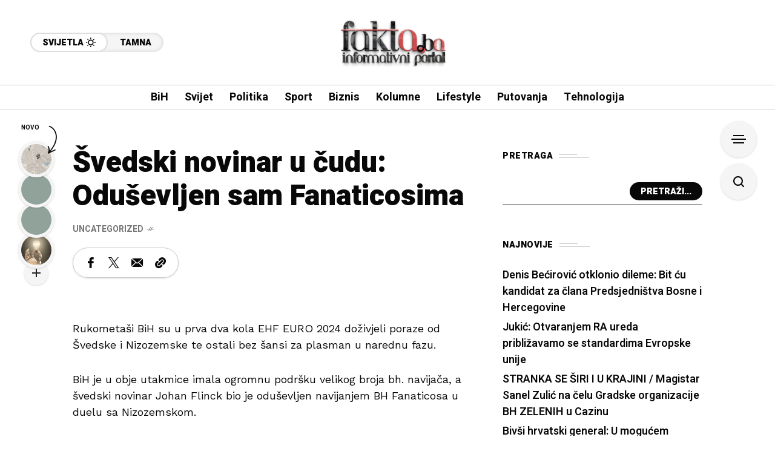

--- FILE ---
content_type: text/html; charset=UTF-8
request_url: http://fakta.ba/svedski-novinar-u-cudu-odusevljen-sam-fanaticosima/
body_size: 86555
content:
<!DOCTYPE html>
<html lang="bs-BA">
<head>
	<meta charset="UTF-8">
	<meta name="viewport" content="width=device-width, initial-scale=1">
	<meta name='robots' content='index, follow, max-image-preview:large, max-snippet:-1, max-video-preview:-1' />

	<!-- This site is optimized with the Yoast SEO plugin v24.9 - https://yoast.com/wordpress/plugins/seo/ -->
	<title>Švedski novinar u čudu: Oduševljen sam Fanaticosima - Fakta informativni portal</title>
	<link rel="canonical" href="https://fakta.ba/svedski-novinar-u-cudu-odusevljen-sam-fanaticosima/" />
	<meta property="og:locale" content="bs_BA" />
	<meta property="og:type" content="article" />
	<meta property="og:title" content="Švedski novinar u čudu: Oduševljen sam Fanaticosima - Fakta informativni portal" />
	<meta property="og:description" content="“Rezultat prvog poluvremena je 7:17, ali bosanski navijači ne prestaju navijati.”" />
	<meta property="og:url" content="https://fakta.ba/svedski-novinar-u-cudu-odusevljen-sam-fanaticosima/" />
	<meta property="og:site_name" content="Fakta informativni portal" />
	<meta property="article:publisher" content="https://www.facebook.com/BHFakta" />
	<meta property="article:published_time" content="2025-02-27T23:30:46+00:00" />
	<meta property="og:image" content="https://fakta.ba/wp-content/uploads/2025/02/Glossy-Wall-Logo-Mockup-By-Designer-Hamza-9.png" />
	<meta property="og:image:width" content="3000" />
	<meta property="og:image:height" content="2000" />
	<meta property="og:image:type" content="image/png" />
	<meta name="author" content="dino" />
	<meta name="twitter:card" content="summary_large_image" />
	<meta name="twitter:label1" content="Written by" />
	<meta name="twitter:data1" content="dino" />
	<meta name="twitter:label2" content="Est. reading time" />
	<meta name="twitter:data2" content="1 minuta" />
	<script type="application/ld+json" class="yoast-schema-graph">{"@context":"https://schema.org","@graph":[{"@type":"Article","@id":"https://fakta.ba/svedski-novinar-u-cudu-odusevljen-sam-fanaticosima/#article","isPartOf":{"@id":"https://fakta.ba/svedski-novinar-u-cudu-odusevljen-sam-fanaticosima/"},"author":{"name":"dino","@id":"https://fakta.ba/#/schema/person/0b441c017646016d365ce0802b80abca"},"headline":"Švedski novinar u čudu: Oduševljen sam Fanaticosima","datePublished":"2025-02-27T23:30:46+00:00","mainEntityOfPage":{"@id":"https://fakta.ba/svedski-novinar-u-cudu-odusevljen-sam-fanaticosima/"},"wordCount":136,"commentCount":0,"publisher":{"@id":"https://fakta.ba/#organization"},"articleSection":["Uncategorized"],"inLanguage":"bs-BA","potentialAction":[{"@type":"CommentAction","name":"Comment","target":["https://fakta.ba/svedski-novinar-u-cudu-odusevljen-sam-fanaticosima/#respond"]}]},{"@type":"WebPage","@id":"https://fakta.ba/svedski-novinar-u-cudu-odusevljen-sam-fanaticosima/","url":"https://fakta.ba/svedski-novinar-u-cudu-odusevljen-sam-fanaticosima/","name":"Švedski novinar u čudu: Oduševljen sam Fanaticosima - Fakta informativni portal","isPartOf":{"@id":"https://fakta.ba/#website"},"datePublished":"2025-02-27T23:30:46+00:00","breadcrumb":{"@id":"https://fakta.ba/svedski-novinar-u-cudu-odusevljen-sam-fanaticosima/#breadcrumb"},"inLanguage":"bs-BA","potentialAction":[{"@type":"ReadAction","target":["https://fakta.ba/svedski-novinar-u-cudu-odusevljen-sam-fanaticosima/"]}]},{"@type":"BreadcrumbList","@id":"https://fakta.ba/svedski-novinar-u-cudu-odusevljen-sam-fanaticosima/#breadcrumb","itemListElement":[{"@type":"ListItem","position":1,"name":"Home","item":"https://fakta.ba/"},{"@type":"ListItem","position":2,"name":"Švedski novinar u čudu: Oduševljen sam Fanaticosima"}]},{"@type":"WebSite","@id":"https://fakta.ba/#website","url":"https://fakta.ba/","name":"Fakta informativni portal","description":"Bosanskohercegovački informativni portal","publisher":{"@id":"https://fakta.ba/#organization"},"alternateName":"Fakta.ba","potentialAction":[{"@type":"SearchAction","target":{"@type":"EntryPoint","urlTemplate":"https://fakta.ba/?s={search_term_string}"},"query-input":{"@type":"PropertyValueSpecification","valueRequired":true,"valueName":"search_term_string"}}],"inLanguage":"bs-BA"},{"@type":"Organization","@id":"https://fakta.ba/#organization","name":"Fakta informativni portal","alternateName":"Fakta.ba","url":"https://fakta.ba/","logo":{"@type":"ImageObject","inLanguage":"bs-BA","@id":"https://fakta.ba/#/schema/logo/image/","url":"https://fakta.ba/wp-content/uploads/2025/02/cropped-cropped-cropped-Glossy-Wall-Logo-Mockup-By-Designer-Hamza-9-2.png","contentUrl":"https://fakta.ba/wp-content/uploads/2025/02/cropped-cropped-cropped-Glossy-Wall-Logo-Mockup-By-Designer-Hamza-9-2.png","width":1000,"height":297,"caption":"Fakta informativni portal"},"image":{"@id":"https://fakta.ba/#/schema/logo/image/"},"sameAs":["https://www.facebook.com/BHFakta"]},{"@type":"Person","@id":"https://fakta.ba/#/schema/person/0b441c017646016d365ce0802b80abca","name":"dino","image":{"@type":"ImageObject","inLanguage":"bs-BA","@id":"https://fakta.ba/#/schema/person/image/","url":"https://secure.gravatar.com/avatar/42aa332eeeb5474d022247022465a99dfc3d2b39b9f5e56457d52a3948f9451f?s=96&d=mm&r=g","contentUrl":"https://secure.gravatar.com/avatar/42aa332eeeb5474d022247022465a99dfc3d2b39b9f5e56457d52a3948f9451f?s=96&d=mm&r=g","caption":"dino"},"sameAs":["https://fakta.ba"],"url":"https://fakta.ba/author/dino/"}]}</script>
	<!-- / Yoast SEO plugin. -->


<link rel='dns-prefetch' href='//www.googletagmanager.com' />
<link rel='dns-prefetch' href='//fonts.googleapis.com' />
<link rel='preconnect' href='https://fonts.gstatic.com' crossorigin />
<link rel="alternate" type="application/rss+xml" title="Fakta informativni portal &raquo; novosti" href="https://fakta.ba/feed/" />
<link rel="alternate" type="application/rss+xml" title="Fakta informativni portal &raquo;  novosti o komentarima" href="https://fakta.ba/comments/feed/" />
<link rel="alternate" type="application/rss+xml" title="Fakta informativni portal &raquo; Švedski novinar u čudu: Oduševljen sam Fanaticosima novosti o komentarima" href="https://fakta.ba/svedski-novinar-u-cudu-odusevljen-sam-fanaticosima/feed/" />
<link rel="alternate" title="oEmbed (JSON)" type="application/json+oembed" href="https://fakta.ba/wp-json/oembed/1.0/embed?url=https%3A%2F%2Ffakta.ba%2Fsvedski-novinar-u-cudu-odusevljen-sam-fanaticosima%2F" />
<link rel="alternate" title="oEmbed (XML)" type="text/xml+oembed" href="https://fakta.ba/wp-json/oembed/1.0/embed?url=https%3A%2F%2Ffakta.ba%2Fsvedski-novinar-u-cudu-odusevljen-sam-fanaticosima%2F&#038;format=xml" />
<style id='wp-img-auto-sizes-contain-inline-css' type='text/css'>
img:is([sizes=auto i],[sizes^="auto," i]){contain-intrinsic-size:3000px 1500px}
/*# sourceURL=wp-img-auto-sizes-contain-inline-css */
</style>
<style id='wp-emoji-styles-inline-css' type='text/css'>

	img.wp-smiley, img.emoji {
		display: inline !important;
		border: none !important;
		box-shadow: none !important;
		height: 1em !important;
		width: 1em !important;
		margin: 0 0.07em !important;
		vertical-align: -0.1em !important;
		background: none !important;
		padding: 0 !important;
	}
/*# sourceURL=wp-emoji-styles-inline-css */
</style>
<link rel='stylesheet' id='wp-block-library-css' href='http://fakta.ba/wp-includes/css/dist/block-library/style.min.css?ver=6.9' type='text/css' media='all' />
<style id='wp-block-heading-inline-css' type='text/css'>
h1:where(.wp-block-heading).has-background,h2:where(.wp-block-heading).has-background,h3:where(.wp-block-heading).has-background,h4:where(.wp-block-heading).has-background,h5:where(.wp-block-heading).has-background,h6:where(.wp-block-heading).has-background{padding:1.25em 2.375em}h1.has-text-align-left[style*=writing-mode]:where([style*=vertical-lr]),h1.has-text-align-right[style*=writing-mode]:where([style*=vertical-rl]),h2.has-text-align-left[style*=writing-mode]:where([style*=vertical-lr]),h2.has-text-align-right[style*=writing-mode]:where([style*=vertical-rl]),h3.has-text-align-left[style*=writing-mode]:where([style*=vertical-lr]),h3.has-text-align-right[style*=writing-mode]:where([style*=vertical-rl]),h4.has-text-align-left[style*=writing-mode]:where([style*=vertical-lr]),h4.has-text-align-right[style*=writing-mode]:where([style*=vertical-rl]),h5.has-text-align-left[style*=writing-mode]:where([style*=vertical-lr]),h5.has-text-align-right[style*=writing-mode]:where([style*=vertical-rl]),h6.has-text-align-left[style*=writing-mode]:where([style*=vertical-lr]),h6.has-text-align-right[style*=writing-mode]:where([style*=vertical-rl]){rotate:180deg}
/*# sourceURL=http://fakta.ba/wp-includes/blocks/heading/style.min.css */
</style>
<style id='wp-block-latest-posts-inline-css' type='text/css'>
.wp-block-latest-posts{box-sizing:border-box}.wp-block-latest-posts.alignleft{margin-right:2em}.wp-block-latest-posts.alignright{margin-left:2em}.wp-block-latest-posts.wp-block-latest-posts__list{list-style:none}.wp-block-latest-posts.wp-block-latest-posts__list li{clear:both;overflow-wrap:break-word}.wp-block-latest-posts.is-grid{display:flex;flex-wrap:wrap}.wp-block-latest-posts.is-grid li{margin:0 1.25em 1.25em 0;width:100%}@media (min-width:600px){.wp-block-latest-posts.columns-2 li{width:calc(50% - .625em)}.wp-block-latest-posts.columns-2 li:nth-child(2n){margin-right:0}.wp-block-latest-posts.columns-3 li{width:calc(33.33333% - .83333em)}.wp-block-latest-posts.columns-3 li:nth-child(3n){margin-right:0}.wp-block-latest-posts.columns-4 li{width:calc(25% - .9375em)}.wp-block-latest-posts.columns-4 li:nth-child(4n){margin-right:0}.wp-block-latest-posts.columns-5 li{width:calc(20% - 1em)}.wp-block-latest-posts.columns-5 li:nth-child(5n){margin-right:0}.wp-block-latest-posts.columns-6 li{width:calc(16.66667% - 1.04167em)}.wp-block-latest-posts.columns-6 li:nth-child(6n){margin-right:0}}:root :where(.wp-block-latest-posts.is-grid){padding:0}:root :where(.wp-block-latest-posts.wp-block-latest-posts__list){padding-left:0}.wp-block-latest-posts__post-author,.wp-block-latest-posts__post-date{display:block;font-size:.8125em}.wp-block-latest-posts__post-excerpt,.wp-block-latest-posts__post-full-content{margin-bottom:1em;margin-top:.5em}.wp-block-latest-posts__featured-image a{display:inline-block}.wp-block-latest-posts__featured-image img{height:auto;max-width:100%;width:auto}.wp-block-latest-posts__featured-image.alignleft{float:left;margin-right:1em}.wp-block-latest-posts__featured-image.alignright{float:right;margin-left:1em}.wp-block-latest-posts__featured-image.aligncenter{margin-bottom:1em;text-align:center}
/*# sourceURL=http://fakta.ba/wp-includes/blocks/latest-posts/style.min.css */
</style>
<style id='wp-block-search-inline-css' type='text/css'>
.wp-block-search__button{margin-left:10px;word-break:normal}.wp-block-search__button.has-icon{line-height:0}.wp-block-search__button svg{height:1.25em;min-height:24px;min-width:24px;width:1.25em;fill:currentColor;vertical-align:text-bottom}:where(.wp-block-search__button){border:1px solid #ccc;padding:6px 10px}.wp-block-search__inside-wrapper{display:flex;flex:auto;flex-wrap:nowrap;max-width:100%}.wp-block-search__label{width:100%}.wp-block-search.wp-block-search__button-only .wp-block-search__button{box-sizing:border-box;display:flex;flex-shrink:0;justify-content:center;margin-left:0;max-width:100%}.wp-block-search.wp-block-search__button-only .wp-block-search__inside-wrapper{min-width:0!important;transition-property:width}.wp-block-search.wp-block-search__button-only .wp-block-search__input{flex-basis:100%;transition-duration:.3s}.wp-block-search.wp-block-search__button-only.wp-block-search__searchfield-hidden,.wp-block-search.wp-block-search__button-only.wp-block-search__searchfield-hidden .wp-block-search__inside-wrapper{overflow:hidden}.wp-block-search.wp-block-search__button-only.wp-block-search__searchfield-hidden .wp-block-search__input{border-left-width:0!important;border-right-width:0!important;flex-basis:0;flex-grow:0;margin:0;min-width:0!important;padding-left:0!important;padding-right:0!important;width:0!important}:where(.wp-block-search__input){appearance:none;border:1px solid #949494;flex-grow:1;font-family:inherit;font-size:inherit;font-style:inherit;font-weight:inherit;letter-spacing:inherit;line-height:inherit;margin-left:0;margin-right:0;min-width:3rem;padding:8px;text-decoration:unset!important;text-transform:inherit}:where(.wp-block-search__button-inside .wp-block-search__inside-wrapper){background-color:#fff;border:1px solid #949494;box-sizing:border-box;padding:4px}:where(.wp-block-search__button-inside .wp-block-search__inside-wrapper) .wp-block-search__input{border:none;border-radius:0;padding:0 4px}:where(.wp-block-search__button-inside .wp-block-search__inside-wrapper) .wp-block-search__input:focus{outline:none}:where(.wp-block-search__button-inside .wp-block-search__inside-wrapper) :where(.wp-block-search__button){padding:4px 8px}.wp-block-search.aligncenter .wp-block-search__inside-wrapper{margin:auto}.wp-block[data-align=right] .wp-block-search.wp-block-search__button-only .wp-block-search__inside-wrapper{float:right}
/*# sourceURL=http://fakta.ba/wp-includes/blocks/search/style.min.css */
</style>
<style id='wp-block-group-inline-css' type='text/css'>
.wp-block-group{box-sizing:border-box}:where(.wp-block-group.wp-block-group-is-layout-constrained){position:relative}
/*# sourceURL=http://fakta.ba/wp-includes/blocks/group/style.min.css */
</style>
<style id='wp-block-paragraph-inline-css' type='text/css'>
.is-small-text{font-size:.875em}.is-regular-text{font-size:1em}.is-large-text{font-size:2.25em}.is-larger-text{font-size:3em}.has-drop-cap:not(:focus):first-letter{float:left;font-size:8.4em;font-style:normal;font-weight:100;line-height:.68;margin:.05em .1em 0 0;text-transform:uppercase}body.rtl .has-drop-cap:not(:focus):first-letter{float:none;margin-left:.1em}p.has-drop-cap.has-background{overflow:hidden}:root :where(p.has-background){padding:1.25em 2.375em}:where(p.has-text-color:not(.has-link-color)) a{color:inherit}p.has-text-align-left[style*="writing-mode:vertical-lr"],p.has-text-align-right[style*="writing-mode:vertical-rl"]{rotate:180deg}
/*# sourceURL=http://fakta.ba/wp-includes/blocks/paragraph/style.min.css */
</style>
<style id='global-styles-inline-css' type='text/css'>
:root{--wp--preset--aspect-ratio--square: 1;--wp--preset--aspect-ratio--4-3: 4/3;--wp--preset--aspect-ratio--3-4: 3/4;--wp--preset--aspect-ratio--3-2: 3/2;--wp--preset--aspect-ratio--2-3: 2/3;--wp--preset--aspect-ratio--16-9: 16/9;--wp--preset--aspect-ratio--9-16: 9/16;--wp--preset--color--black: #000000;--wp--preset--color--cyan-bluish-gray: #abb8c3;--wp--preset--color--white: #ffffff;--wp--preset--color--pale-pink: #f78da7;--wp--preset--color--vivid-red: #cf2e2e;--wp--preset--color--luminous-vivid-orange: #ff6900;--wp--preset--color--luminous-vivid-amber: #fcb900;--wp--preset--color--light-green-cyan: #7bdcb5;--wp--preset--color--vivid-green-cyan: #00d084;--wp--preset--color--pale-cyan-blue: #8ed1fc;--wp--preset--color--vivid-cyan-blue: #0693e3;--wp--preset--color--vivid-purple: #9b51e0;--wp--preset--gradient--vivid-cyan-blue-to-vivid-purple: linear-gradient(135deg,rgb(6,147,227) 0%,rgb(155,81,224) 100%);--wp--preset--gradient--light-green-cyan-to-vivid-green-cyan: linear-gradient(135deg,rgb(122,220,180) 0%,rgb(0,208,130) 100%);--wp--preset--gradient--luminous-vivid-amber-to-luminous-vivid-orange: linear-gradient(135deg,rgb(252,185,0) 0%,rgb(255,105,0) 100%);--wp--preset--gradient--luminous-vivid-orange-to-vivid-red: linear-gradient(135deg,rgb(255,105,0) 0%,rgb(207,46,46) 100%);--wp--preset--gradient--very-light-gray-to-cyan-bluish-gray: linear-gradient(135deg,rgb(238,238,238) 0%,rgb(169,184,195) 100%);--wp--preset--gradient--cool-to-warm-spectrum: linear-gradient(135deg,rgb(74,234,220) 0%,rgb(151,120,209) 20%,rgb(207,42,186) 40%,rgb(238,44,130) 60%,rgb(251,105,98) 80%,rgb(254,248,76) 100%);--wp--preset--gradient--blush-light-purple: linear-gradient(135deg,rgb(255,206,236) 0%,rgb(152,150,240) 100%);--wp--preset--gradient--blush-bordeaux: linear-gradient(135deg,rgb(254,205,165) 0%,rgb(254,45,45) 50%,rgb(107,0,62) 100%);--wp--preset--gradient--luminous-dusk: linear-gradient(135deg,rgb(255,203,112) 0%,rgb(199,81,192) 50%,rgb(65,88,208) 100%);--wp--preset--gradient--pale-ocean: linear-gradient(135deg,rgb(255,245,203) 0%,rgb(182,227,212) 50%,rgb(51,167,181) 100%);--wp--preset--gradient--electric-grass: linear-gradient(135deg,rgb(202,248,128) 0%,rgb(113,206,126) 100%);--wp--preset--gradient--midnight: linear-gradient(135deg,rgb(2,3,129) 0%,rgb(40,116,252) 100%);--wp--preset--font-size--small: 13px;--wp--preset--font-size--medium: 20px;--wp--preset--font-size--large: 36px;--wp--preset--font-size--x-large: 42px;--wp--preset--spacing--20: 0.44rem;--wp--preset--spacing--30: 0.67rem;--wp--preset--spacing--40: 1rem;--wp--preset--spacing--50: 1.5rem;--wp--preset--spacing--60: 2.25rem;--wp--preset--spacing--70: 3.38rem;--wp--preset--spacing--80: 5.06rem;--wp--preset--shadow--natural: 6px 6px 9px rgba(0, 0, 0, 0.2);--wp--preset--shadow--deep: 12px 12px 50px rgba(0, 0, 0, 0.4);--wp--preset--shadow--sharp: 6px 6px 0px rgba(0, 0, 0, 0.2);--wp--preset--shadow--outlined: 6px 6px 0px -3px rgb(255, 255, 255), 6px 6px rgb(0, 0, 0);--wp--preset--shadow--crisp: 6px 6px 0px rgb(0, 0, 0);}:where(.is-layout-flex){gap: 0.5em;}:where(.is-layout-grid){gap: 0.5em;}body .is-layout-flex{display: flex;}.is-layout-flex{flex-wrap: wrap;align-items: center;}.is-layout-flex > :is(*, div){margin: 0;}body .is-layout-grid{display: grid;}.is-layout-grid > :is(*, div){margin: 0;}:where(.wp-block-columns.is-layout-flex){gap: 2em;}:where(.wp-block-columns.is-layout-grid){gap: 2em;}:where(.wp-block-post-template.is-layout-flex){gap: 1.25em;}:where(.wp-block-post-template.is-layout-grid){gap: 1.25em;}.has-black-color{color: var(--wp--preset--color--black) !important;}.has-cyan-bluish-gray-color{color: var(--wp--preset--color--cyan-bluish-gray) !important;}.has-white-color{color: var(--wp--preset--color--white) !important;}.has-pale-pink-color{color: var(--wp--preset--color--pale-pink) !important;}.has-vivid-red-color{color: var(--wp--preset--color--vivid-red) !important;}.has-luminous-vivid-orange-color{color: var(--wp--preset--color--luminous-vivid-orange) !important;}.has-luminous-vivid-amber-color{color: var(--wp--preset--color--luminous-vivid-amber) !important;}.has-light-green-cyan-color{color: var(--wp--preset--color--light-green-cyan) !important;}.has-vivid-green-cyan-color{color: var(--wp--preset--color--vivid-green-cyan) !important;}.has-pale-cyan-blue-color{color: var(--wp--preset--color--pale-cyan-blue) !important;}.has-vivid-cyan-blue-color{color: var(--wp--preset--color--vivid-cyan-blue) !important;}.has-vivid-purple-color{color: var(--wp--preset--color--vivid-purple) !important;}.has-black-background-color{background-color: var(--wp--preset--color--black) !important;}.has-cyan-bluish-gray-background-color{background-color: var(--wp--preset--color--cyan-bluish-gray) !important;}.has-white-background-color{background-color: var(--wp--preset--color--white) !important;}.has-pale-pink-background-color{background-color: var(--wp--preset--color--pale-pink) !important;}.has-vivid-red-background-color{background-color: var(--wp--preset--color--vivid-red) !important;}.has-luminous-vivid-orange-background-color{background-color: var(--wp--preset--color--luminous-vivid-orange) !important;}.has-luminous-vivid-amber-background-color{background-color: var(--wp--preset--color--luminous-vivid-amber) !important;}.has-light-green-cyan-background-color{background-color: var(--wp--preset--color--light-green-cyan) !important;}.has-vivid-green-cyan-background-color{background-color: var(--wp--preset--color--vivid-green-cyan) !important;}.has-pale-cyan-blue-background-color{background-color: var(--wp--preset--color--pale-cyan-blue) !important;}.has-vivid-cyan-blue-background-color{background-color: var(--wp--preset--color--vivid-cyan-blue) !important;}.has-vivid-purple-background-color{background-color: var(--wp--preset--color--vivid-purple) !important;}.has-black-border-color{border-color: var(--wp--preset--color--black) !important;}.has-cyan-bluish-gray-border-color{border-color: var(--wp--preset--color--cyan-bluish-gray) !important;}.has-white-border-color{border-color: var(--wp--preset--color--white) !important;}.has-pale-pink-border-color{border-color: var(--wp--preset--color--pale-pink) !important;}.has-vivid-red-border-color{border-color: var(--wp--preset--color--vivid-red) !important;}.has-luminous-vivid-orange-border-color{border-color: var(--wp--preset--color--luminous-vivid-orange) !important;}.has-luminous-vivid-amber-border-color{border-color: var(--wp--preset--color--luminous-vivid-amber) !important;}.has-light-green-cyan-border-color{border-color: var(--wp--preset--color--light-green-cyan) !important;}.has-vivid-green-cyan-border-color{border-color: var(--wp--preset--color--vivid-green-cyan) !important;}.has-pale-cyan-blue-border-color{border-color: var(--wp--preset--color--pale-cyan-blue) !important;}.has-vivid-cyan-blue-border-color{border-color: var(--wp--preset--color--vivid-cyan-blue) !important;}.has-vivid-purple-border-color{border-color: var(--wp--preset--color--vivid-purple) !important;}.has-vivid-cyan-blue-to-vivid-purple-gradient-background{background: var(--wp--preset--gradient--vivid-cyan-blue-to-vivid-purple) !important;}.has-light-green-cyan-to-vivid-green-cyan-gradient-background{background: var(--wp--preset--gradient--light-green-cyan-to-vivid-green-cyan) !important;}.has-luminous-vivid-amber-to-luminous-vivid-orange-gradient-background{background: var(--wp--preset--gradient--luminous-vivid-amber-to-luminous-vivid-orange) !important;}.has-luminous-vivid-orange-to-vivid-red-gradient-background{background: var(--wp--preset--gradient--luminous-vivid-orange-to-vivid-red) !important;}.has-very-light-gray-to-cyan-bluish-gray-gradient-background{background: var(--wp--preset--gradient--very-light-gray-to-cyan-bluish-gray) !important;}.has-cool-to-warm-spectrum-gradient-background{background: var(--wp--preset--gradient--cool-to-warm-spectrum) !important;}.has-blush-light-purple-gradient-background{background: var(--wp--preset--gradient--blush-light-purple) !important;}.has-blush-bordeaux-gradient-background{background: var(--wp--preset--gradient--blush-bordeaux) !important;}.has-luminous-dusk-gradient-background{background: var(--wp--preset--gradient--luminous-dusk) !important;}.has-pale-ocean-gradient-background{background: var(--wp--preset--gradient--pale-ocean) !important;}.has-electric-grass-gradient-background{background: var(--wp--preset--gradient--electric-grass) !important;}.has-midnight-gradient-background{background: var(--wp--preset--gradient--midnight) !important;}.has-small-font-size{font-size: var(--wp--preset--font-size--small) !important;}.has-medium-font-size{font-size: var(--wp--preset--font-size--medium) !important;}.has-large-font-size{font-size: var(--wp--preset--font-size--large) !important;}.has-x-large-font-size{font-size: var(--wp--preset--font-size--x-large) !important;}
/*# sourceURL=global-styles-inline-css */
</style>

<style id='classic-theme-styles-inline-css' type='text/css'>
/*! This file is auto-generated */
.wp-block-button__link{color:#fff;background-color:#32373c;border-radius:9999px;box-shadow:none;text-decoration:none;padding:calc(.667em + 2px) calc(1.333em + 2px);font-size:1.125em}.wp-block-file__button{background:#32373c;color:#fff;text-decoration:none}
/*# sourceURL=/wp-includes/css/classic-themes.min.css */
</style>
<link rel='stylesheet' id='contact-form-7-css' href='http://fakta.ba/wp-content/plugins/contact-form-7/includes/css/styles.css?ver=6.0.6' type='text/css' media='all' />
<link rel='stylesheet' id='mow_fn_googlefonts-css' href='http://fonts.googleapis.com/css?family=Lora%3A400%2C400italic%2C500%2C500italic%2C600%2C600italic%2C700%2C700italic%2C800%2C800italic%2C900%2C900italic%7CHeebo%3A400%2C400italic%2C500%2C500italic%2C600%2C600italic%2C700%2C700italic%2C800%2C800italic%2C900%2C900italic%7CHeebo%3A400%2C400italic%2C500%2C500italic%2C600%2C600italic%2C700%2C700italic%2C800%2C800italic%2C900%2C900italic%7CWork+Sans%3A400%2C400italic%2C500%2C500italic%2C600%2C600italic%2C700%2C700italic%2C800%2C800italic%2C900%2C900italic&#038;display=swap&#038;subset=latin%2Ccyrillic%2Cgreek%2Cvietnamese&#038;ver=6.9' type='text/css' media='all' />
<link rel='stylesheet' id='mow-fn-base-css' href='http://fakta.ba/wp-content/themes/mow/framework/css/base.min.css?ver=_v_2.1.5' type='text/css' media='all' />
<link rel='stylesheet' id='quill-css' href='http://fakta.ba/wp-content/themes/mow/framework/css/quill.min.css?ver=_v_2.1.5' type='text/css' media='all' />
<link rel='stylesheet' id='ytplayer-css' href='http://fakta.ba/wp-content/themes/mow/framework/css/mb-ytplayer.min.css?ver=_v_2.1.5' type='text/css' media='all' />
<link rel='stylesheet' id='lightgallery-css' href='http://fakta.ba/wp-content/themes/mow/framework/css/lightgallery.min.css?ver=_v_2.1.5' type='text/css' media='all' />
<link rel='stylesheet' id='swiper-css' href='http://fakta.ba/wp-content/plugins/elementor/assets/lib/swiper/v8/css/swiper.min.css?ver=8.4.5' type='text/css' media='all' />
<link rel='stylesheet' id='mow-fn-icons-css' href='http://fakta.ba/wp-content/themes/mow/framework/css/f_icons.min.css?ver=_v_2.1.5' type='text/css' media='all' />
<link rel='stylesheet' id='mow-fn-widgets-css' href='http://fakta.ba/wp-content/themes/mow/framework/css/widgets.min.css?ver=_v_2.1.5' type='text/css' media='all' />
<link rel='stylesheet' id='mow-fn-woocommerce-css' href='http://fakta.ba/wp-content/themes/mow/config/config-woo/woocommerce.min.css?ver=_v_2.1.5' type='text/css' media='all' />
<link rel='stylesheet' id='mow-fn-relink-css' href='http://fakta.ba/wp-content/themes/mow/framework/css/relink.min.css?ver=_v_2.1.5' type='text/css' media='all' />
<link rel='stylesheet' id='mow-fn-style-css' href='http://fakta.ba/wp-content/themes/mow/framework/css/style.min.css?ver=_v_2.1.5' type='text/css' media='all' />
<link rel='stylesheet' id='mow-fn-responsive-css' href='http://fakta.ba/wp-content/themes/mow/framework/css/responsive.min.css?ver=_v_2.1.5' type='text/css' media='all' />
<link rel='stylesheet' id='mow-fn-dark-css' href='http://fakta.ba/wp-content/themes/mow/framework/css/dark.min.css?ver=_v_2.1.5' type='text/css' media='all' />
<link rel='stylesheet' id='mow-fn-stylesheet-css' href='http://fakta.ba/wp-content/themes/mow/style.css?ver=_v_2.1.5' type='text/css' media='all' />
<link rel="preload" as="style" href="https://fonts.googleapis.com/css?family=Work%20Sans:400%7CHeebo:400%7CLora:400&#038;display=swap&#038;ver=1745410566" /><link rel="stylesheet" href="https://fonts.googleapis.com/css?family=Work%20Sans:400%7CHeebo:400%7CLora:400&#038;display=swap&#038;ver=1745410566" media="print" onload="this.media='all'"><noscript><link rel="stylesheet" href="https://fonts.googleapis.com/css?family=Work%20Sans:400%7CHeebo:400%7CLora:400&#038;display=swap&#038;ver=1745410566" /></noscript><link rel='stylesheet' id='mow_fn_inline-css' href='http://fakta.ba/wp-content/themes/mow/framework/css/inline.css?ver=_v_2.1.5' type='text/css' media='all' />
<style id='mow_fn_inline-inline-css' type='text/css'>

		@media(max-width: 600px){
			#wpadminbar{position: fixed;}
		}
	
		:root{
			--hff: Heebo;
			--bff: Work Sans;
			--quote-ff: Lora;
		}
	
		.cursor-inner.cursor-slider.cursor-hover span:after,
		.cursor-inner.cursor-slider.cursor-hover span:before{
			background-color: #000000;
		}
		.cursor-outer .fn-cursor,.cursor-inner.cursor-slider:not(.cursor-hover) .fn-cursor{
			border-color: rgba(0,0,0,0.7);
		}
		.cursor-inner .fn-cursor,.cursor-inner .fn-left:before,.cursor-inner .fn-left:after,.cursor-inner .fn-right:before,.cursor-inner .fn-right:after{
			background-color: rgba(0,0,0,0.7);
		}
		.cursor-inner.cursor-hover .fn-cursor{
			background-color: rgba(0,0,0,0.1);
		}
		[data-site-skin='dark'] .cursor-inner.cursor-slider.cursor-hover span:after,
		[data-site-skin='dark'] .cursor-inner.cursor-slider.cursor-hover span:before{
			background-color: #FFFFFF;
		}
		[data-site-skin='dark'] .cursor-outer .fn-cursor,
		[data-site-skin='dark'] .cursor-inner.cursor-slider:not(.cursor-hover) .fn-cursor{
			border-color: rgba(255,255,255,0.7);
		}
		[data-site-skin='dark'] .cursor-inner .fn-cursor,
		[data-site-skin='dark'] .cursor-inner .fn-left:before,
		[data-site-skin='dark'] .cursor-inner .fn-left:after,
		[data-site-skin='dark'] .cursor-inner .fn-right:before,
		[data-site-skin='dark'] .cursor-inner .fn-right:after{
			background-color: rgba(255,255,255,0.7);
		}
		[data-site-skin='dark'] .cursor-inner.cursor-hover .fn-cursor{
			background-color: rgba(255,255,255,0.1);
		}
	
		:root{
			--mow-bbc: #FFFFFF;
			--mow-mc1: #FF5757;
			--mow-hhc: #444444;
			--mow-hc: #080808;
			--mow-bc: #777777;
			--mow-ebc: #F5F5F5;
			--mow-aebc: #E5E5E5;
			--mow-border-color: #CCCCCC;
			--mow-contrast-text: #FFFFFF;
		}
		[data-site-skin='dark']:root{
			--mow-bbc: #121212;
			--mow-mc1: #FF5757;
			--mow-hhc: #999999;
			--mow-hc: #CCCCCC;
			--mow-bc: #777777;
			--mow-ebc: #1D1D1D;
			--mow-aebc: #222222;
			--mow-border-color: #333333;
		}
	
		.fn__logo img{
			max-width: 350px;
			max-height: 80px;
		}
		.mow_fn_mobnav .fn__logo img{
			max-width: 220px;
			max-height: 80px;
		}
	
		.mow_fn_header .mow_fn_main_nav > li > a{
			height: 147px;
			line-height: 147px;
		}
		.mow_fn_mlogo_header .mow_fn_main_nav > li > a{
			height: 40px;
			line-height: 40px;
		}
	
		.blog__item .desc p{
			overflow: hidden;
		   	text-overflow: ellipsis;
		   	display: -webkit-box;
		   	-webkit-line-clamp: 3;
		   	-webkit-box-orient: vertical;
		}
	
		.mow_fn_mlogo_header[data-layout='overlay_bg'] .header_nav_wrap{
			background-color: #080808;
		}
		.mow_fn_mlogo_header[data-layout='overlay_bg'] .mow_fn_main_nav > li > a{
			color: #FFFFFF;
		}
	
		.mow_fn_mobnav{
			background-color: #000000;
		}
		.mow_fn_mobnav .mob_top{
			border-bottom-color: #222222;
		}
		.mow_fn_mobnav .mobile_menu a{
			color: #EEEEEE;
		}
	
		.fn__rating_count .number{
			background-color: #FDD23C;
			color: #000000;
		}
	
		.fn__meta .sticky_label span{background-color: #FFEEAF;}
	
		h1{font-size: 45px;}
		h2{font-size: 36px;}
		h3{font-size: 30px;}
		h4{font-size: 24px;}
		h5{font-size: 20px;}
		h6{font-size: 16px;}
	
/*# sourceURL=mow_fn_inline-inline-css */
</style>
<script type="text/javascript" src="http://fakta.ba/wp-content/themes/mow/framework/js/head-script.min.js?ver=_v_2.1.5" id="head-script-js"></script>

<!-- Google tag (gtag.js) snippet added by Site Kit -->
<!-- Google Analytics snippet added by Site Kit -->
<script type="text/javascript" src="https://www.googletagmanager.com/gtag/js?id=GT-KFN4K4VH" id="google_gtagjs-js" async></script>
<script type="text/javascript" id="google_gtagjs-js-after">
/* <![CDATA[ */
window.dataLayer = window.dataLayer || [];function gtag(){dataLayer.push(arguments);}
gtag("set","linker",{"domains":["fakta.ba"]});
gtag("js", new Date());
gtag("set", "developer_id.dZTNiMT", true);
gtag("config", "GT-KFN4K4VH");
 window._googlesitekit = window._googlesitekit || {}; window._googlesitekit.throttledEvents = []; window._googlesitekit.gtagEvent = (name, data) => { var key = JSON.stringify( { name, data } ); if ( !! window._googlesitekit.throttledEvents[ key ] ) { return; } window._googlesitekit.throttledEvents[ key ] = true; setTimeout( () => { delete window._googlesitekit.throttledEvents[ key ]; }, 5 ); gtag( "event", name, { ...data, event_source: "site-kit" } ); }; 
//# sourceURL=google_gtagjs-js-after
/* ]]> */
</script>
<script type="text/javascript" src="http://fakta.ba/wp-includes/js/jquery/jquery.min.js?ver=3.7.1" id="jquery-core-js"></script>
<script type="text/javascript" src="http://fakta.ba/wp-includes/js/jquery/jquery-migrate.min.js?ver=3.4.1" id="jquery-migrate-js"></script>
<link rel="https://api.w.org/" href="https://fakta.ba/wp-json/" /><link rel="alternate" title="JSON" type="application/json" href="https://fakta.ba/wp-json/wp/v2/posts/7189" /><link rel="EditURI" type="application/rsd+xml" title="RSD" href="https://fakta.ba/xmlrpc.php?rsd" />
<meta name="generator" content="WordPress 6.9" />
<link rel='shortlink' href='https://fakta.ba/?p=7189' />
<meta name="generator" content="Redux 4.5.7" /><meta name="generator" content="Site Kit by Google 1.170.0" /><!-- Generated by Jetpack Social -->
<meta property="og:title" content="Švedski novinar u čudu: Oduševljen sam Fanaticosima">
<meta property="og:url" content="https://fakta.ba/svedski-novinar-u-cudu-odusevljen-sam-fanaticosima/">
<meta property="og:description" content="“Rezultat prvog poluvremena je 7:17, ali bosanski navijači ne prestaju navijati.”">
<!-- / Jetpack Social -->
<meta name="description" content="“Rezultat prvog poluvremena je 7:17, ali bosanski navijači ne prestaju navijati.”"><link rel="prev" href="https://fakta.ba/stanivukovicu-zbog-rebalansa-prijeti-kazna-od-300-do-1-500-km/" />
<link rel="next" href="https://fakta.ba/mehmedovic-stranka-naprijed-provodit-ce-proaktivnu-politiku-u-funkciji-prosperiteta-bih/" />
<meta name="generator" content="Elementor 3.28.4; features: e_font_icon_svg, additional_custom_breakpoints, e_local_google_fonts, e_element_cache; settings: css_print_method-external, google_font-enabled, font_display-swap">
			<style>
				.e-con.e-parent:nth-of-type(n+4):not(.e-lazyloaded):not(.e-no-lazyload),
				.e-con.e-parent:nth-of-type(n+4):not(.e-lazyloaded):not(.e-no-lazyload) * {
					background-image: none !important;
				}
				@media screen and (max-height: 1024px) {
					.e-con.e-parent:nth-of-type(n+3):not(.e-lazyloaded):not(.e-no-lazyload),
					.e-con.e-parent:nth-of-type(n+3):not(.e-lazyloaded):not(.e-no-lazyload) * {
						background-image: none !important;
					}
				}
				@media screen and (max-height: 640px) {
					.e-con.e-parent:nth-of-type(n+2):not(.e-lazyloaded):not(.e-no-lazyload),
					.e-con.e-parent:nth-of-type(n+2):not(.e-lazyloaded):not(.e-no-lazyload) * {
						background-image: none !important;
					}
				}
			</style>
			<link rel="preload" href="http://fonts.googleapis.com/css?family=Lora:400,400italic,500,500italic,600,600italic,700,700italic,800,800italic,900,900italic|Heebo:400,400italic,500,500italic,600,600italic,700,700italic,800,800italic,900,900italic|Heebo:400,400italic,500,500italic,600,600italic,700,700italic,800,800italic,900,900italic|Work+Sans:400,400italic,500,500italic,600,600italic,700,700italic,800,800italic,900,900italic&#038;display=swap&#038;subset=latin,cyrillic,greek,vietnamese" as="style" onload="this.onload=null;this.rel='stylesheet'"><noscript><link rel="stylesheet" href="http://fonts.googleapis.com/css?family=Lora:400,400italic,500,500italic,600,600italic,700,700italic,800,800italic,900,900italic|Heebo:400,400italic,500,500italic,600,600italic,700,700italic,800,800italic,900,900italic|Heebo:400,400italic,500,500italic,600,600italic,700,700italic,800,800italic,900,900italic|Work+Sans:400,400italic,500,500italic,600,600italic,700,700italic,800,800italic,900,900italic&#038;display=swap&#038;subset=latin,cyrillic,greek,vietnamese"></noscript><link rel="icon" href="https://fakta.ba/wp-content/uploads/2025/02/cropped-Glossy-Wall-Logo-Mockup-By-Designer-Hamza-11-32x32.png" sizes="32x32" />
<link rel="icon" href="https://fakta.ba/wp-content/uploads/2025/02/cropped-Glossy-Wall-Logo-Mockup-By-Designer-Hamza-11-192x192.png" sizes="192x192" />
<link rel="apple-touch-icon" href="https://fakta.ba/wp-content/uploads/2025/02/cropped-Glossy-Wall-Logo-Mockup-By-Designer-Hamza-11-180x180.png" />
<meta name="msapplication-TileImage" content="https://fakta.ba/wp-content/uploads/2025/02/cropped-Glossy-Wall-Logo-Mockup-By-Designer-Hamza-11-270x270.png" />
		<style type="text/css" id="wp-custom-css">
			.meta_item.post_views,
.meta_item.meta_date {
    display: none !important;
}
		</style>
		<style id="mow_fn_option-dynamic-css" title="dynamic-css" class="redux-options-output">body{font-family:"Work Sans";font-weight:400;font-style:normal;font-size:18px;}.mow_fn_main_nav > li > a{font-family:Heebo;font-style:normal;font-size:20px;}input{font-family:Heebo;font-weight:400;font-style:normal;font-size:16px;}blockquote{font-family:Lora;font-weight:400;font-style:normal;font-size:24px;}h1,h2,h3,h4,h5,h6{font-family:Heebo;font-weight:400;font-style:normal;}</style>	<script>
					if (!localStorage.mow_skin) { localStorage.mow_skin = "light";}
				document.documentElement.setAttribute("data-site-skin", localStorage.mow_skin);
	</script>
</head>
<body class="wp-singular post-template-default single single-post postid-7189 single-format-standard wp-custom-logo wp-theme-mow mobile_sticky sidebar_sticky_enable mow-core-ready elementor-default elementor-kit-6">
	
	
	
	<!-- HTML starts here -->
	<div class="mow-fn-wrapper">


		<!-- Desktop Navigation -->
		


<div class="mow_fn_site_overlay"></div>

<!-- Header -->
<header id="mow_fn_header" data-header-width="boxed">
	
		<div class="mow_fn_mlogo_header" data-layout="full_border">
		<div class="header_logo_wrap">
			<div class="header_logo">
				<div class="left_item">
					<div class="ht_left_item fn__skin">
							<a href="#" class="light"><span class="text">Svijetla</span><i class="fn__isvg fn__isvg-svg__sun "></i></a>
							<a href="#" class="dark"><span class="text">Tamna</span><i class="fn__isvg fn__isvg-svg__moon "></i></a>
						</div>				</div>
				<div class="middle_item">
					<div class="fn__logo">
						<a href="https://fakta.ba/"><img loading="lazy" decoding="async" width="auto" height="auto" class="dark_logo" src="https://fakta.ba/wp-content/uploads/2025/02/Glossy-Wall-Logo-Mockup-By-Designer-Hamza-9-1-e1742471900616.png" alt="logo"><img loading="lazy" decoding="async" width="auto" height="auto" class="light_logo" src="https://fakta.ba/wp-content/uploads/2025/02/Glossy-Wall-Logo-Mockup-By-Designer-Hamza-12-e1740519108608.png" alt="logo"></a>					</div>
				</div>
				<div class="right_item">
									</div>
			</div>
		</div>
		<div class="header_nav_wrap">
			<div class="header_nav">
				<div class="menu-fakta-container"><ul id="menu-fakta" class="mow_fn_main_nav"><li id="menu-item-9011" class="menu-item menu-item-type-post_type menu-item-object-page menu-item-9011"><a href="https://fakta.ba/bih/"><span>BiH<i class="fn__isvg fn__isvg-svg__arrow_4 "></i></span></a></li>
<li id="menu-item-9017" class="menu-item menu-item-type-post_type menu-item-object-page menu-item-9017"><a href="https://fakta.ba/svijet/"><span>Svijet<i class="fn__isvg fn__isvg-svg__arrow_4 "></i></span></a></li>
<li id="menu-item-9014" class="menu-item menu-item-type-post_type menu-item-object-page menu-item-9014"><a href="https://fakta.ba/politika/"><span>Politika<i class="fn__isvg fn__isvg-svg__arrow_4 "></i></span></a></li>
<li id="menu-item-9016" class="menu-item menu-item-type-post_type menu-item-object-page menu-item-9016"><a href="https://fakta.ba/sport/"><span>Sport<i class="fn__isvg fn__isvg-svg__arrow_4 "></i></span></a></li>
<li id="menu-item-9012" class="menu-item menu-item-type-post_type menu-item-object-page menu-item-9012"><a href="https://fakta.ba/biznis/"><span>Biznis<i class="fn__isvg fn__isvg-svg__arrow_4 "></i></span></a></li>
<li id="menu-item-9440" class="menu-item menu-item-type-custom menu-item-object-custom menu-item-9440"><a href="https://fakta.ba/category/kolumna/"><span>Kolumne<i class="fn__isvg fn__isvg-svg__arrow_4 "></i></span></a></li>
<li id="menu-item-9013" class="menu-item menu-item-type-post_type menu-item-object-page menu-item-9013"><a href="https://fakta.ba/lifestyle/"><span>Lifestyle<i class="fn__isvg fn__isvg-svg__arrow_4 "></i></span></a></li>
<li id="menu-item-9015" class="menu-item menu-item-type-post_type menu-item-object-page menu-item-9015"><a href="https://fakta.ba/putovanja/"><span>Putovanja<i class="fn__isvg fn__isvg-svg__arrow_4 "></i></span></a></li>
<li id="menu-item-9018" class="menu-item menu-item-type-post_type menu-item-object-page menu-item-9018"><a href="https://fakta.ba/tehnologija/"><span>Tehnologija<i class="fn__isvg fn__isvg-svg__arrow_4 "></i></span></a></li>
</ul></div>			</div>
		</div>
	</div>
	</header>
<!-- !Header -->




<div class="mow_fn_stickynav ajax_enable" data-type="always_on">
		<div class="progress_wrap">
		<div class="progress"></div>
	</div>
		<div class="stickynav_in">
		<div class="transform_hedaer">
			<div class="sticky_header">
				<div class="mow_fn_nav sticky_nav">
					<div class="menu-fakta-container"><ul id="menu-fakta" class="mow_fn_main_nav"><li id="menu-item-9011" class="menu-item menu-item-type-post_type menu-item-object-page menu-item-9011"><a href="https://fakta.ba/bih/"><span>BiH<i class="fn__isvg fn__isvg-svg__arrow_4 "></i></span></a></li>
<li id="menu-item-9017" class="menu-item menu-item-type-post_type menu-item-object-page menu-item-9017"><a href="https://fakta.ba/svijet/"><span>Svijet<i class="fn__isvg fn__isvg-svg__arrow_4 "></i></span></a></li>
<li id="menu-item-9014" class="menu-item menu-item-type-post_type menu-item-object-page menu-item-9014"><a href="https://fakta.ba/politika/"><span>Politika<i class="fn__isvg fn__isvg-svg__arrow_4 "></i></span></a></li>
<li id="menu-item-9016" class="menu-item menu-item-type-post_type menu-item-object-page menu-item-9016"><a href="https://fakta.ba/sport/"><span>Sport<i class="fn__isvg fn__isvg-svg__arrow_4 "></i></span></a></li>
<li id="menu-item-9012" class="menu-item menu-item-type-post_type menu-item-object-page menu-item-9012"><a href="https://fakta.ba/biznis/"><span>Biznis<i class="fn__isvg fn__isvg-svg__arrow_4 "></i></span></a></li>
<li id="menu-item-9440" class="menu-item menu-item-type-custom menu-item-object-custom menu-item-9440"><a href="https://fakta.ba/category/kolumna/"><span>Kolumne<i class="fn__isvg fn__isvg-svg__arrow_4 "></i></span></a></li>
<li id="menu-item-9013" class="menu-item menu-item-type-post_type menu-item-object-page menu-item-9013"><a href="https://fakta.ba/lifestyle/"><span>Lifestyle<i class="fn__isvg fn__isvg-svg__arrow_4 "></i></span></a></li>
<li id="menu-item-9015" class="menu-item menu-item-type-post_type menu-item-object-page menu-item-9015"><a href="https://fakta.ba/putovanja/"><span>Putovanja<i class="fn__isvg fn__isvg-svg__arrow_4 "></i></span></a></li>
<li id="menu-item-9018" class="menu-item menu-item-type-post_type menu-item-object-page menu-item-9018"><a href="https://fakta.ba/tehnologija/"><span>Tehnologija<i class="fn__isvg fn__isvg-svg__arrow_4 "></i></span></a></li>
</ul></div>				</div>
			</div>
						<div class="header_post_reading">
				<div class="reading_post">
					<h3>
						<span class="subtitle">Sada čitate:</span>
						<span class="title">Švedski novinar u čudu: Oduševljen sam Fanaticosima</span>
					</h3>
				</div>
			</div>
					</div>
  					<div class="fn__quick_nav">
				<div class="icon_holder fn__link">
					<span class="icon"></span>
					<span class="icon"></span>
					<div class="icon_count">1</div>
				</div>
				<div class="list">
					<ul>
						<li class="ready">
							<div class="item" data-id="7189" role="button">
								<span class="count"><span>01</span></span>
								<h4><span>Švedski novinar u čudu: Oduševljen sam Fanaticosima</span></h4>
							</div>
						</li>
					</ul>
				</div>
			</div>
			</div>
</div>
		<!-- !Desktop Navigation -->

		<!-- Mobile Navigation -->
		
<!-- Mobile Navigation -->
<div class="mow_fn_mobnav">
	<div class="mob_top">
		<div class="logo">
			<div class="fn__logo"><a href="https://fakta.ba/"><img loading="lazy" loading="lazy" src="https://fakta.ba/wp-content/uploads/2025/04/Glossy-Wall-Logo-Mockup-By-Designer-Hamza-12-e1740519108608.png" width="628" height="215" alt="logo"></a></div>		</div>
		<div class="right__trigger">
			<a class="bar_opener" href="#" aria-label="/"><i class="fn__isvg fn__isvg-baropener "></i></a>
						<a class="mobmenu_opener" href="#" aria-label="/"><span></span></a>
					</div>
	</div>
	
	<div class="mob_bot">
				<div class="mob_site_skin">
			<div class="fn__skin">
				<a href="#" class="light"><span class="text">Svijetla</span><i class="fn__isvg fn__isvg-svg__sun "></i></a>
				<a href="#" class="dark"><span class="text">Tamna</span><i class="fn__isvg fn__isvg-svg__moon "></i></a>
			</div>
		</div>
				<div class="menu-fakta-container"><ul id="menu-fakta-1" class="mobile_menu"><li class="menu-item menu-item-type-post_type menu-item-object-page menu-item-9011"><a href="https://fakta.ba/bih/">BiH<i class="fn__isvg fn__isvg-svg__arrow_4 "></i></a></li>
<li class="menu-item menu-item-type-post_type menu-item-object-page menu-item-9017"><a href="https://fakta.ba/svijet/">Svijet<i class="fn__isvg fn__isvg-svg__arrow_4 "></i></a></li>
<li class="menu-item menu-item-type-post_type menu-item-object-page menu-item-9014"><a href="https://fakta.ba/politika/">Politika<i class="fn__isvg fn__isvg-svg__arrow_4 "></i></a></li>
<li class="menu-item menu-item-type-post_type menu-item-object-page menu-item-9016"><a href="https://fakta.ba/sport/">Sport<i class="fn__isvg fn__isvg-svg__arrow_4 "></i></a></li>
<li class="menu-item menu-item-type-post_type menu-item-object-page menu-item-9012"><a href="https://fakta.ba/biznis/">Biznis<i class="fn__isvg fn__isvg-svg__arrow_4 "></i></a></li>
<li class="menu-item menu-item-type-custom menu-item-object-custom menu-item-9440"><a href="https://fakta.ba/category/kolumna/">Kolumne<i class="fn__isvg fn__isvg-svg__arrow_4 "></i></a></li>
<li class="menu-item menu-item-type-post_type menu-item-object-page menu-item-9013"><a href="https://fakta.ba/lifestyle/">Lifestyle<i class="fn__isvg fn__isvg-svg__arrow_4 "></i></a></li>
<li class="menu-item menu-item-type-post_type menu-item-object-page menu-item-9015"><a href="https://fakta.ba/putovanja/">Putovanja<i class="fn__isvg fn__isvg-svg__arrow_4 "></i></a></li>
<li class="menu-item menu-item-type-post_type menu-item-object-page menu-item-9018"><a href="https://fakta.ba/tehnologija/">Tehnologija<i class="fn__isvg fn__isvg-svg__arrow_4 "></i></a></li>
</ul></div>	</div>
</div>
<!-- !Mobile Navigation -->		<!-- !Mobile Navigation -->


		
		
		<div class="mow_fn_content">
<div class="mow_fn_singlepost">
				<div class="mow_fn_blog_single" data-post-id="7189" data-get-post-id="7188" data-post-title="Švedski novinar u čudu: Oduševljen sam Fanaticosima" data-post-url="https://fakta.ba/svedski-novinar-u-cudu-odusevljen-sam-fanaticosima/" data-layout="featured" data-style="wsr"><div class="mow_fn_single"><div class="mow_fn_ws" data-side="wsr"><div class="container"><div class="wspage_cols"><div class="wspage_col wspage_list"><div class="wspage_in"><div class="fn__single_top_info"><h1 class="fn__maintitle fn__single_post_title">Švedski novinar u čudu: Oduševljen sam Fanaticosima</h1><div class="fn__meta"><p><a class=" fn_last_category" href=" https://fakta.ba/category/uncategorized/">Uncategorized</a><span class="meta_sep"></span><span class="meta_item meta_date" title="27/02/2025">Prije mjesec dana<span class="meta_sep"></span></span><span class="meta_item post_views" title="85">85 Pregleda<span class="meta_sep"></span></span></p></div><div class="mow_fn_share"><div class="share_wrapper"><ul><li><a href="https://www.facebook.com/sharer/sharer.php?u=https%3A%2F%2Ffakta.ba%2Fsvedski-novinar-u-cudu-odusevljen-sam-fanaticosima%2F" target="_blank" title="Facebook" aria-label="Share on Facebook"><i class="fn__isvg fn__isvg-facebook "></i></a></li><li><a href="https://twitter.com/intent/tweet?url=https%3A%2F%2Ffakta.ba%2Fsvedski-novinar-u-cudu-odusevljen-sam-fanaticosima%2F" target="_blank" title="Twitter" aria-label="Share on Twitter"><i class="fn__isvg fn__isvg-twitter "></i></a></li><li><a href="mailto:?amp;body=https://fakta.ba/svedski-novinar-u-cudu-odusevljen-sam-fanaticosima/" target="_blank" title="Email" aria-label="Share on Email"><i class="fn__isvg fn__isvg-email "></i></a></li><li><a title="Copy Link" class="frenify__copy_link" href="https://fakta.ba/svedski-novinar-u-cudu-odusevljen-sam-fanaticosima/" aria-label="Copy a link to the clipboard"><i class="fn__isvg fn__isvg-svg__link "></i></a></li></ul></div></div></div><div class="fn__single_content">
<p>Rukometaši BiH su u prva dva kola EHF EURO 2024 doživjeli poraze od Švedske i Nizozemske te ostali bez šansi za plasman u narednu fazu.</p>



<p>BiH je u obje utakmice imala ogromnu podršku velikog broja bh. navijača, a švedski novinar Johan Flinck bio je oduševljen navijanjem BH Fanaticosa u duelu sa Nizozemskom.</p>



<p>Flinck je objavio i kraći video na društvenim mrežama uz komentar: “Rezultat prvog poluvremena je 7:17, ali bosanski navijači ne prestaju navijati.”</p>



<p>Inače, izabranici Irfana Smajlagića su u prvom kolu izgubili od Švedske sa 20:29.</p>



<p>BiH je u subotu u drugom meču poražena od Nizozemske rezultatom 20:36.</p>



<p>Naši najbolji rukometaši u ponedjeljak u Mannheimu od 18,00 sati igraju protiv Gruzije utakmicu trećeg kola EHF EURO 2024.</p>
</div><div class="clearfix"></div><div class="single_bottom_info"><div class="mow_fn_reactions"><div class="reactions_list"></div></div><div class="mow_fn_share"><div class="share_wrapper"><ul><li><a href="https://www.facebook.com/sharer/sharer.php?u=https%3A%2F%2Ffakta.ba%2Fsvedski-novinar-u-cudu-odusevljen-sam-fanaticosima%2F" target="_blank" title="Facebook" aria-label="Share on Facebook"><i class="fn__isvg fn__isvg-facebook "></i></a></li><li><a href="https://twitter.com/intent/tweet?url=https%3A%2F%2Ffakta.ba%2Fsvedski-novinar-u-cudu-odusevljen-sam-fanaticosima%2F" target="_blank" title="Twitter" aria-label="Share on Twitter"><i class="fn__isvg fn__isvg-twitter "></i></a></li><li><a href="mailto:?amp;body=https://fakta.ba/svedski-novinar-u-cudu-odusevljen-sam-fanaticosima/" target="_blank" title="Email" aria-label="Share on Email"><i class="fn__isvg fn__isvg-email "></i></a></li><li><a title="Copy Link" class="frenify__copy_link" href="https://fakta.ba/svedski-novinar-u-cudu-odusevljen-sam-fanaticosima/" aria-label="Copy a link to the clipboard"><i class="fn__isvg fn__isvg-svg__link "></i></a></li></ul></div></div></div><div class="mow_fn_comments"><div class="fn__comments" id="comments">

<!-- You can start editing here. -->


			<!-- If comments are open, but there are no comments. -->
	 

<div class="respond_comment">	<div id="respond" class="comment-respond">
		<h3 id="reply-title" class="comment-reply-title"><span class="comment-title">Ostavite komentar</span> <small><a rel="nofollow" id="cancel-comment-reply-link" href="/svedski-novinar-u-cudu-odusevljen-sam-fanaticosima/#respond" style="display:none;">Poništi odgovor</a></small></h3><form action="http://fakta.ba/wp-comments-post.php" method="post" id="commentform" class="comment-form"><div class="input-holder"><textarea placeholder="Komentar" id="comment" name="comment" aria-required="true" rows="1" tabindex="3"></textarea></div><div class="input-half input-holder input-author"><input class="com-text" id="author" name="author" placeholder="Ime i prezime" type="text"  value="" size="30" tabindex="1"></div>
<div class="input-half input-holder input-email"><input class="com-text" id="emailme" placeholder="Email" name="email" type="text"  value="" size="30" tabindex="2"></div>
<p class="comment-form-cookies-consent"><input id="wp-comment-cookies-consent" name="wp-comment-cookies-consent" type="checkbox" value="yes" /> <label for="wp-comment-cookies-consent">Sačuvaj moje ime, email i web stranicu u ovom browseru za buduće komentare.</label></p>
<div class="input-holder input-submit"><span class="mow_submit"><input name="submit" type="submit" id="submit" class="submit" value="Objavi komentar" /> <input type='hidden' name='comment_post_ID' value='7189' id='comment_post_ID' />
<input type='hidden' name='comment_parent' id='comment_parent' value='0' />
</span></div></form>	</div><!-- #respond -->
	</div></div></div><div class="mow_fn_related_posts"><h3 class="fn__decor_title">Povezani članci</h3><div class="fn__widget_posts_delta"><ul class="active"><li class="delta_item"><div class="delta__item"><div class="img_holder"><div class="item_img"><a href="https://fakta.ba/strucnjaci-u-visokom-zelena-i-digitalna-tranzicija-kljuc-odrzivog-razvoja-bih/" aria-label="Stručnjaci u Visokom: Zelena i digitalna tranzicija ključ održivog razvoja BiH"><img width="1024" height="768" src="https://fakta.ba/wp-content/uploads/2025/12/IMG-20251218-WA0109-1024x768.jpg" class="attachment-large size-large wp-post-image" alt="" loading="lazy" decoding="async" srcset="https://fakta.ba/wp-content/uploads/2025/12/IMG-20251218-WA0109-1024x768.jpg 1024w, https://fakta.ba/wp-content/uploads/2025/12/IMG-20251218-WA0109-300x225.jpg 300w, https://fakta.ba/wp-content/uploads/2025/12/IMG-20251218-WA0109-768x576.jpg 768w, https://fakta.ba/wp-content/uploads/2025/12/IMG-20251218-WA0109-1536x1152.jpg 1536w, https://fakta.ba/wp-content/uploads/2025/12/IMG-20251218-WA0109.jpg 2048w" sizes="auto, (max-width: 1024px) 100vw, 1024px" /></a></div></div><div class="title_holder"><div class="fn__meta"><p><a class=" fn_last_category" href=" https://fakta.ba/category/uncategorized/">Uncategorized</a><span class="meta_sep"></span><span class="meta_item meta_date" title="22/12/2025">Sedmica<span class="meta_sep"></span></span></p></div><h3 class="post_title"><a href="https://fakta.ba/strucnjaci-u-visokom-zelena-i-digitalna-tranzicija-kljuc-odrzivog-razvoja-bih/" aria-label="Stručnjaci u Visokom: Zelena i digitalna tranzicija ključ održivog razvoja BiH">Stručnjaci u Visokom: Zelena i digitalna tranzicija ključ održivog razvoja BiH</a></h3></div></div></li><li class="delta_item"><div class="delta__item"><div class="img_holder"><div class="item_img"><a href="https://fakta.ba/pomoc-iz-eu-kako-hrvatska-i-bih-zajedno-grade-zid-protiv-odliva-mozgova-u-nauci/" aria-label="Pomoć iz EU: Kako Hrvatska i BiH zajedno grade zid protiv odliva mozgova u nauci?"><img width="1024" height="736" src="https://fakta.ba/wp-content/uploads/2025/12/AttractAdria-PR1-1024x736.png" class="attachment-large size-large wp-post-image" alt="" loading="lazy" decoding="async" srcset="https://fakta.ba/wp-content/uploads/2025/12/AttractAdria-PR1-1024x736.png 1024w, https://fakta.ba/wp-content/uploads/2025/12/AttractAdria-PR1-300x216.png 300w, https://fakta.ba/wp-content/uploads/2025/12/AttractAdria-PR1-768x552.png 768w, https://fakta.ba/wp-content/uploads/2025/12/AttractAdria-PR1-1536x1104.png 1536w, https://fakta.ba/wp-content/uploads/2025/12/AttractAdria-PR1.png 1920w" sizes="auto, (max-width: 1024px) 100vw, 1024px" /></a></div></div><div class="title_holder"><div class="fn__meta"><p><a class=" fn_last_category" href=" https://fakta.ba/category/uncategorized/">Uncategorized</a><span class="meta_sep"></span><span class="meta_item meta_date" title="16/12/2025">Prije mjesec dana<span class="meta_sep"></span></span></p></div><h3 class="post_title"><a href="https://fakta.ba/pomoc-iz-eu-kako-hrvatska-i-bih-zajedno-grade-zid-protiv-odliva-mozgova-u-nauci/" aria-label="Pomoć iz EU: Kako Hrvatska i BiH zajedno grade zid protiv odliva mozgova u nauci?">Pomoć iz EU: Kako Hrvatska i BiH zajedno grade zid protiv odliva mozgova u nauci?</a></h3></div></div></li><li class="delta_item"><div class="delta__item"><div class="img_holder"><div class="item_img"><a href="https://fakta.ba/snaga-zenskog-glasa-panel-o-ulozi-zene-u-bih/" aria-label="Snaga ženskog glasa: Panel o ulozi žene u BiH"><img width="1024" height="514" src="https://fakta.ba/wp-content/uploads/2025/11/ARN03761-1024x514.jpg" class="attachment-large size-large wp-post-image" alt="" loading="lazy" decoding="async" srcset="https://fakta.ba/wp-content/uploads/2025/11/ARN03761-1024x514.jpg 1024w, https://fakta.ba/wp-content/uploads/2025/11/ARN03761-300x151.jpg 300w, https://fakta.ba/wp-content/uploads/2025/11/ARN03761-768x386.jpg 768w, https://fakta.ba/wp-content/uploads/2025/11/ARN03761-1536x771.jpg 1536w, https://fakta.ba/wp-content/uploads/2025/11/ARN03761-2048x1029.jpg 2048w" sizes="auto, (max-width: 1024px) 100vw, 1024px" /></a></div></div><div class="title_holder"><div class="fn__meta"><p><a class=" fn_last_category" href=" https://fakta.ba/category/kolumna/">Kolumna</a><span class="meta_sep"></span><span class="meta_item meta_date" title="18/11/2025">Prije mjesec dana<span class="meta_sep"></span></span></p></div><h3 class="post_title"><a href="https://fakta.ba/snaga-zenskog-glasa-panel-o-ulozi-zene-u-bih/" aria-label="Snaga ženskog glasa: Panel o ulozi žene u BiH">Snaga ženskog glasa: Panel o ulozi žene u BiH</a></h3></div></div></li></ul></div></div><div class="mow_fn_pnb" data-status="yes"><div class="pn_title_holder"><div class="pnt_left"><h3 class="fn__lined_title"><span>Prethodni članak</span></h3></div><div class="pnt_right"><h3 class="fn__lined_title reverse"><span>Naredni članak</span></h3></div></div><div class="pnb_wrapper"><div class="prev item mob_title"><h3 class="fn__lined_title"><span>Prethodni članak</span></h3></div><div class="prev item" title="Stanivukoviću zbog rebalansa prijeti kazna od 300 do 1.500 KM"><div class="img_holder" data-has-image=""><a href="https://fakta.ba/stanivukovicu-zbog-rebalansa-prijeti-kazna-od-300-do-1-500-km/" aria-label="Prethodni članak"></a>S</div><div class="title_holder"><div class="fn__meta"><p><a class=" fn_last_category" href=" https://fakta.ba/category/uncategorized/">Uncategorized</a><span class="meta_sep"></span><span class="meta_item meta_date" title="27/02/2025">Prije mjesec dana<span class="meta_sep"></span></span></p></div><h3 class="fn_title"><a href="https://fakta.ba/stanivukovicu-zbog-rebalansa-prijeti-kazna-od-300-do-1-500-km/" aria-label="Prethodni članak">Stanivukoviću zbog rebalansa prijeti kazna od 300 do 1.500 KM</a></h3></div></div><div class="next item mob_title"><h3 class="fn__lined_title reverse"><span>Naredni članak</span></h3></div><div class="next item" title="Mehmedović: Stranka &#039;Naprijed&#039; provodit će proaktivnu politiku u funkciji prosperiteta BiH"><div class="img_holder" data-has-image=""><a href="https://fakta.ba/mehmedovic-stranka-naprijed-provodit-ce-proaktivnu-politiku-u-funkciji-prosperiteta-bih/" aria-label="Naredni članak"></a>M</div><div class="title_holder"><div class="fn__meta"><p><a class=" fn_last_category" href=" https://fakta.ba/category/politika/">Politika</a><span class="meta_sep"></span><span class="meta_item meta_date" title="27/02/2025">Prije mjesec dana<span class="meta_sep"></span></span></p></div><h3 class="fn_title"><a href="https://fakta.ba/mehmedovic-stranka-naprijed-provodit-ce-proaktivnu-politiku-u-funkciji-prosperiteta-bih/" aria-label="Naredni članak">Mehmedović: Stranka &#039;Naprijed&#039; provodit će proaktivnu politiku u funkciji prosperiteta BiH</a></h3></div></div></div></div></div></div><div class="wspage_col wspage_bar"><div class="wspage_in"><div class="mow_fn_sidebar">
	<div id="block-2" class="widget_block widget_search clear widget_block widget_search"><div><form role="search" method="get" action="https://fakta.ba/" class="wp-block-search__button-outside wp-block-search__text-button wp-block-search"    ><label class="wp-block-search__label" for="wp-block-search__input-1" >Pretraga</label><div class="wp-block-search__inside-wrapper" ><input class="wp-block-search__input" id="wp-block-search__input-1" placeholder="" value="" type="search" name="s" required /><button aria-label="Pretraži..." class="wp-block-search__button wp-element-button" type="submit" >Pretraži...</button></div></form></div></div><div id="block-3" class="widget_block clear widget_block"><div>
<div class="wp-block-group"><div class="wp-block-group__inner-container is-layout-flow wp-block-group-is-layout-flow">
<h2 class="wp-block-heading">Najnovije</h2>


<ul class="wp-block-latest-posts__list wp-block-latest-posts"><li><a class="wp-block-latest-posts__post-title" href="https://fakta.ba/denis-becirovic-otklonio-dileme-bit-cu-kandidat-za-clana-predsjednistva-bosne-i-hercegovine/">Denis Bećirović otklonio dileme: Bit ću kandidat za člana Predsjedništva Bosne i Hercegovine</a></li>
<li><a class="wp-block-latest-posts__post-title" href="https://fakta.ba/jukic-otvaranjem-ra-ureda-priblizavamo-se-standardima-evropske-unije/">Jukić: Otvaranjem RA ureda približavamo se standardima Evropske unije</a></li>
<li><a class="wp-block-latest-posts__post-title" href="https://fakta.ba/stranka-se-siri-i-u-krajini-magistar-sanel-zulic-na-celu-gradske-organizacije-bh-zelenih-u-cazinu/">STRANKA SE ŠIRI I U KRAJINI / Magistar Sanel Zulić na čelu Gradske organizacije BH ZELENIH u Cazinu</a></li>
<li><a class="wp-block-latest-posts__post-title" href="https://fakta.ba/bivsi-hrvatski-general-u-mogucem-novom-ratu-bosnjaci-bi-prosli-tri-puta-gore-nego-zadnji-put/">Bivši hrvatski general: U mogućem novom ratu, Bošnjaci bi prošli tri puta gore nego zadnji put</a></li>
<li><a class="wp-block-latest-posts__post-title" href="https://fakta.ba/14458-2/">Dr. Mensur Halilović: Govor mržnje, provokacije i vandalski činovi nemaju i ne smiju imati mjesta u našem društvu i našem Doboju</a></li>
</ul></div></div>
</div></div><div id="mow_ad-1" class="widget_block clear widget_mow_ad"><div>           	<div class="mow_fn_widget_ad_wrapper" style="min-height:0vh;">
				<div class="mow_fn_widget_ad">
					<div class="ad_title"><h3>Reklama</h3></div>					<div class="ad_content">
												<a href="" target="_blank" rel="nofollow" aria-label="/"><img src="" loading="lazy" decoding="async" alt="" width="auto" height="auto"></a>
											</div>
				</div>
            </div>
            
		</div></div></div></div></div></div></div></div></div></div></div>			</div>



	</div>
	<!-- Close Page -->

			
	
	<!-- Footer -->
	<footer id="mow_fn_footer" class="mow_fn_footer on_social off_widgets">

		<div class="mow_fn_footer_social_list"><div class="container"><div class="social_in"><div class="social_list"><ul><li>
						<a href="https://www.facebook.com/BHFakta" target="_blank" aria-label="facebook">
							<span class="icon">
								<i class="fn__isvg fn__isvg-facebook reg_svg"></i>
								<i class="fn__isvg fn__isvg-facebook hov_svg"></i>
							</span>
							<span class="text">facebook</span>
						</a>
					</li><li>
						<a href="#" target="_blank" aria-label="X Network">
							<span class="icon">
								<i class="fn__isvg fn__isvg-twitter reg_svg"></i>
								<i class="fn__isvg fn__isvg-twitter hov_svg"></i>
							</span>
							<span class="text">X Network</span>
						</a>
					</li><li>
						<a href="#" target="_blank" aria-label="youtube">
							<span class="icon">
								<i class="fn__isvg fn__isvg-youtube reg_svg"></i>
								<i class="fn__isvg fn__isvg-youtube hov_svg"></i>
							</span>
							<span class="text">youtube</span>
						</a>
					</li><li>
						<a href="#" target="_blank" aria-label="instagram">
							<span class="icon">
								<i class="fn__isvg fn__isvg-instagram reg_svg"></i>
								<i class="fn__isvg fn__isvg-instagram hov_svg"></i>
							</span>
							<span class="text">instagram</span>
						</a>
					</li></ul></div></div></div></div>
				

		<!-- Footer Bottom -->
		<div class="footer_bottom">
			<div class="container">
				<div class="footer_bottom_in">

										<div class="fbi_item">
						<div class="menu-footer-menu-container"><ul id="menu-footer-menu" class="footer_menu"><li id="menu-item-9128" class="menu-item menu-item-type-post_type menu-item-object-page menu-item-9128"><a href="https://fakta.ba/kontakt/">Kontakt</a></li>
<li id="menu-item-9129" class="menu-item menu-item-type-post_type menu-item-object-page menu-item-9129"><a href="https://fakta.ba/pravila-privatnosti/">Privatnost</a></li>
<li id="menu-item-9130" class="menu-item menu-item-type-post_type menu-item-object-page menu-item-9130"><a href="https://fakta.ba/marketing/">Marketing</a></li>
<li id="menu-item-9131" class="menu-item menu-item-type-post_type menu-item-object-page menu-item-9131"><a href="https://fakta.ba/impressum/">Impressum</a></li>
</ul></div>					</div>
					
					<div class="fbi_item">
						<p class="copyright">
							Copyright © Smart PR [2023] by DIm. All rights reserved.						</p>
					</div>

				</div>
			</div>
		</div>
		<!-- /Footer Bottom -->

	</footer>
	<!-- !Footer -->

</div>




<!-- Magic Cursor -->
<!-- Magic Cursor -->

<!-- Right Fixed Social List -->
<div class="mow_fn_fixed_social_list has_title"><span class="title">Zaprati nas</span><ul><li>
						<a href="https://www.facebook.com/BHFakta" target="_blank" aria-label="facebook">
							<span class="icon">
								<i class="fn__isvg fn__isvg-facebook hov_svg"></i>
							</span>
							<span class="text">facebook</span>
						</a>
					</li><li>
						<a href="#" target="_blank" aria-label="twitter">
							<span class="icon">
								<i class="fn__isvg fn__isvg-twitter hov_svg"></i>
							</span>
							<span class="text">twitter</span>
						</a>
					</li><li>
						<a href="#" target="_blank" aria-label="youtube">
							<span class="icon">
								<i class="fn__isvg fn__isvg-youtube hov_svg"></i>
							</span>
							<span class="text">youtube</span>
						</a>
					</li><li>
						<a href="#" target="_blank" aria-label="instagram">
							<span class="icon">
								<i class="fn__isvg fn__isvg-instagram hov_svg"></i>
							</span>
							<span class="text">instagram</span>
						</a>
					</li></ul></div><!-- /Right Fixed Social List -->



<!-- Right Bar (Trigger/Search/Hot/Woo) -->
<div class="mow_fn_fixed_right_bar">
	<div class="help_bar">
						<a href="#" class="trigger"><span class="icon"></span><span class="t_text">Sidebar</span></a>
							<a href="#" class="search"><i class="fn__isvg fn__isvg-search "></i><span class="t_text">Search</span></a>
									</div>
</div>

			<div class="mow_fn_fixed_posts" data-max="7" data-total="7">
								<div class="label">
					<span class="text">Novo</span>
					<span class="icon"><i class="fn__isvg fn__isvg-svg__arrow_2 "></i></span>
				</div>
								<div class="posts">
					<ul><li><a href="https://fakta.ba/category/vijesti-iz-svijeta/" data-id="44"><div class="img_holder"><img loading="lazy" src="https://fakta.ba/wp-content/uploads/2025/02/top-view-old-french-newspaper-pieces-150x150.png" alt=""></div><div class="item_rank">01</div><span class="t_title"><span>Vijesti iz svijeta</span></span></a></li><li><a href="https://fakta.ba/category/uncategorized/" data-id="1"><div class="img_space"></div><div class="item_rank">02</div><span class="t_title"><span>Uncategorized</span></span></a></li><li><a href="https://fakta.ba/category/najave/" data-id="498"><div class="img_space"></div><div class="item_rank">03</div><span class="t_title"><span>Najave</span></span></a></li><li><a href="https://fakta.ba/category/tehnologija/" data-id="31"><div class="img_holder"><img loading="lazy" src="https://fakta.ba/wp-content/uploads/2025/04/16-150x150.png" alt=""></div><div class="item_rank">04</div><span class="t_title"><span>Tehnologija</span></span></a></li><li><a href="https://fakta.ba/category/lifestyle/" data-id="34"><div class="img_holder"><img loading="lazy" src="https://fakta.ba/wp-content/uploads/2025/04/17-150x150.png" alt=""></div><div class="item_rank">05</div><span class="t_title"><span>Lifestyle</span></span></a></li><li><a href="https://fakta.ba/category/servisne-informacije/" data-id="482"><div class="img_space"></div><div class="item_rank">06</div><span class="t_title"><span>SERVISNE INFORMACIJE</span></span></a></li><li><a href="https://fakta.ba/category/sport/" data-id="30"><div class="img_holder"><img loading="lazy" src="https://fakta.ba/wp-content/uploads/2025/04/11-150x150.png" alt=""></div><div class="item_rank">07</div><span class="t_title"><span>Sport</span></span></a></li></ul>
					<div class="more_less">
						<a href="#" data-more="Show More" data-less="Show Less">
							<span class="t_title"><span>Show More</span></span>
						</a>
					</div>
				</div>
			</div>

<div class="mow_fn_fixed_totop fn__link" data-dekstop="1" data-mobile="1">
	<span class="progress"><span></span></span>
	<span class="text">Vrati na vrh</span>
</div>


<!-- Searchbox -->
<div class="mow_fn_searchbox" style="display: none;">
	<div class="search_wrap">
		<div class="container">
			<div class="search_content">
				<div class="search_header">
					<div class="fn__logo">
						<a href="https://fakta.ba/"><img loading="lazy" decoding="async" width="auto" height="auto" class="dark_logo" src="https://fakta.ba/wp-content/uploads/2025/02/Glossy-Wall-Logo-Mockup-By-Designer-Hamza-9-1-e1742471900616.png" alt="logo"><img loading="lazy" decoding="async" width="auto" height="auto" class="light_logo" src="https://fakta.ba/wp-content/uploads/2025/02/Glossy-Wall-Logo-Mockup-By-Designer-Hamza-12-e1740519108608.png" alt="logo"></a>					</div>
					<a href="#" class="fn__popup_closer"><span></span></a>
				</div>
				<form class="main_form" action="https://fakta.ba/" method="get" >
					<div class="input">
						<input type="text" placeholder="Search Here..." name="s" autocomplete="off">
					</div>
					<div class="search">
						<input type="submit" class="pe-7s-search" value="Search">
					</div>
				</form>
								<div class="popular_cats">
					<div class="label">Pretraga:</div>					<div class="cats">
						<a href="https://fakta.ba/category/vijesti/">Vijesti</a><a href="https://fakta.ba/category/uncategorized/">Uncategorized</a><a href="https://fakta.ba/category/politika/">Politika</a><a href="https://fakta.ba/category/bih/">BiH</a>					</div>
				</div>
							</div>
		</div>
	</div>
</div>
<!-- !Searchbox -->

<div class="mow_fn_offcanvas_menu " style="display: none;">
	<a href="#" class="fn__popup_closer" aria-label="/"><span></span></a>
	<div class="offcv_wrapper">
		<div class="container">
			<div class="offcv_menu">
				<div class="offcv_menu_left">
					<div class="menu-offcanvas-menu-container"><ul id="menu-offcanvas-menu" class="mow_fn_offcanvas_nav"><li id="menu-item-9025" class="menu-item menu-item-type-post_type menu-item-object-page menu-item-home menu-item-has-children menu-item-9025"><a href="https://fakta.ba/">Početna<i class="fn__isvg fn__isvg-svg__arrow_4 "></i></a>
<ul class="sub-menu">
	<li id="menu-item-9026" class="menu-item menu-item-type-post_type menu-item-object-page menu-item-9026"><a href="https://fakta.ba/bih/">BiH<i class="fn__isvg fn__isvg-svg__arrow_4 "></i></a></li>
	<li id="menu-item-9027" class="menu-item menu-item-type-post_type menu-item-object-page menu-item-9027"><a href="https://fakta.ba/biznis/">Biznis<i class="fn__isvg fn__isvg-svg__arrow_4 "></i></a></li>
	<li id="menu-item-9032" class="menu-item menu-item-type-post_type menu-item-object-page menu-item-9032"><a href="https://fakta.ba/svijet/">Svijet<i class="fn__isvg fn__isvg-svg__arrow_4 "></i></a></li>
	<li id="menu-item-9031" class="menu-item menu-item-type-post_type menu-item-object-page menu-item-9031"><a href="https://fakta.ba/sport/">Sport<i class="fn__isvg fn__isvg-svg__arrow_4 "></i></a></li>
	<li id="menu-item-9028" class="menu-item menu-item-type-post_type menu-item-object-page menu-item-9028"><a href="https://fakta.ba/lifestyle/">Lifestyle<i class="fn__isvg fn__isvg-svg__arrow_4 "></i></a></li>
	<li id="menu-item-9029" class="menu-item menu-item-type-post_type menu-item-object-page menu-item-9029"><a href="https://fakta.ba/politika/">Politika<i class="fn__isvg fn__isvg-svg__arrow_4 "></i></a></li>
	<li id="menu-item-9030" class="menu-item menu-item-type-post_type menu-item-object-page menu-item-9030"><a href="https://fakta.ba/putovanja/">Putovanja<i class="fn__isvg fn__isvg-svg__arrow_4 "></i></a></li>
	<li id="menu-item-9033" class="menu-item menu-item-type-post_type menu-item-object-page menu-item-9033"><a href="https://fakta.ba/tehnologija/">Tehnologija<i class="fn__isvg fn__isvg-svg__arrow_4 "></i></a></li>
</ul>
</li>
<li id="menu-item-9041" class="menu-item menu-item-type-post_type menu-item-object-page menu-item-9041"><a href="https://fakta.ba/impressum/">Impressum<i class="fn__isvg fn__isvg-svg__arrow_4 "></i></a></li>
<li id="menu-item-9051" class="menu-item menu-item-type-post_type menu-item-object-page menu-item-9051"><a href="https://fakta.ba/marketing/">Marketing<i class="fn__isvg fn__isvg-svg__arrow_4 "></i></a></li>
<li id="menu-item-9054" class="menu-item menu-item-type-post_type menu-item-object-page menu-item-9054"><a href="https://fakta.ba/pravila-privatnosti/">Privatnost<i class="fn__isvg fn__isvg-svg__arrow_4 "></i></a></li>
<li id="menu-item-9063" class="menu-item menu-item-type-post_type menu-item-object-page menu-item-9063"><a href="https://fakta.ba/kontakt/">Kontakt<i class="fn__isvg fn__isvg-svg__arrow_4 "></i></a></li>
</ul></div>				</div>
							</div>
		</div>
	</div>
</div>

<!-- Register Form -->
	<div class="mow_fn_register_popup">
		<div class="container">
			<div class="register_popup">
				<div class="register_box">

					<div class="loading">
						<div class="fn__preloader">
							<span class="icon"></span>
							<div class="text">Loading</div>
						</div>
					</div>
					<div class="ready_in">
						<p class="inn">Signing-in <span class="count">3</span> seconds...</p>
												<p class="upp">Signing-up <span class="count">3</span> seconds...</p>
											</div>

					<div class="register_header">
						<div class="fn__logo">
							<a href="https://fakta.ba/" aria-label="Back to homepage"><img loading="lazy" class="dark_logo" src="https://fakta.ba/wp-content/uploads/2025/02/Glossy-Wall-Logo-Mockup-By-Designer-Hamza-9-1-e1742471900616.png" alt="logo"><img loading="lazy" class="light_logo" src="https://fakta.ba/wp-content/uploads/2025/02/Glossy-Wall-Logo-Mockup-By-Designer-Hamza-12-e1740519108608.png" alt="logo"></a>						</div>
						<a href="#" class="fn__popup_closer" aria-label="Close Register Lightbox"><span></span></a>
					</div>
					

					<!-- Sign-In Form -->
					<div class="mow_fn_sign_in_form">
						
						<div class="error_field"></div>
						
						<div class="form">
							<form id="mow_fn_login_form" method="post">
								<div class="item item_email">
									<input placeholder="Username or Email"  type="email" id="mow_fn_login_username" name="mow_fn_login_username" required>
								</div>
								<div class="item item_password">
									<input placeholder="Password" type="password" id="mow_fn_login_password" name="mow_fn_login_password" required>
								</div>
								<div class="item item_remember">
									<div class="label">
										<label>
											<span class="fn__checkbox">
												<input type="checkbox" id="mow_fn_login_rememberme" name="mow_fn_login_rememberme" value="1">
												<span class="checkmark"></span>
											</span>
											<span class="text">Remember Me</span>
										</label>
									</div>
								</div>
								<div class="item item_submit">
									<input type="submit" name="submit" value="Sign In">
								</div>
																<div class="item item_sign_up">
									<p>Not a member? <a class="mow_fn_sign_up_btn" href="#" aria-label="Sign Up">Sign Up.</a></p>
								</div>
															</form>
						</div>
					</div>
					
					<!-- Sign-Up Form -->
										<div class="mow_fn_sign_up_form">
						<div class="error_field"></div>
						<div class="form">
							<form id="mow_fn_register_form" method="post">
								<div class="item item_username">
									<input placeholder="Username" type="text" id="mow_fn_register_username" name="mow_fn_register_username" required>
								</div>
								<div class="item item_email">
									<input placeholder="Email" type="email" id="mow_fn_register_email" name="mow_fn_register_email" required>
								</div>
								<div class="item item_password">
									<input placeholder="Password" type="password" id="mow_fn_register_password" name="mow_fn_register_password" required>
								</div>
								<div class="item item_confirm_password">
									<input placeholder="Confirm Password" type="password" id="mow_fn_register_confirm_password" name="mow_fn_register_confirm_password" required>
								</div>
								<div class="item item_submit">
									<input type="submit" name="submit" value="Sign Up">
								</div>
								<div class="item item_sign_in">
									<p>Have an account? <a class="mow_fn_sign_in_btn" href="#" aria-label="Sign In">Sign In.</a></p>
								</div>
							</form>
						</div>
					</div>
					

				</div>
			</div>
		</div>
	</div>
	<!-- /Register Form -->

<!-- WooCommerce Bar -->
<!-- !WooCommerce Bar -->



<div class="frenify__copy_dialog"></div><script type="speculationrules">
{"prefetch":[{"source":"document","where":{"and":[{"href_matches":"/*"},{"not":{"href_matches":["/wp-*.php","/wp-admin/*","/wp-content/uploads/*","/wp-content/*","/wp-content/plugins/*","/wp-content/themes/mow/*","/*\\?(.+)"]}},{"not":{"selector_matches":"a[rel~=\"nofollow\"]"}},{"not":{"selector_matches":".no-prefetch, .no-prefetch a"}}]},"eagerness":"conservative"}]}
</script>
			<script>
				const lazyloadRunObserver = () => {
					const lazyloadBackgrounds = document.querySelectorAll( `.e-con.e-parent:not(.e-lazyloaded)` );
					const lazyloadBackgroundObserver = new IntersectionObserver( ( entries ) => {
						entries.forEach( ( entry ) => {
							if ( entry.isIntersecting ) {
								let lazyloadBackground = entry.target;
								if( lazyloadBackground ) {
									lazyloadBackground.classList.add( 'e-lazyloaded' );
								}
								lazyloadBackgroundObserver.unobserve( entry.target );
							}
						});
					}, { rootMargin: '200px 0px 200px 0px' } );
					lazyloadBackgrounds.forEach( ( lazyloadBackground ) => {
						lazyloadBackgroundObserver.observe( lazyloadBackground );
					} );
				};
				const events = [
					'DOMContentLoaded',
					'elementor/lazyload/observe',
				];
				events.forEach( ( event ) => {
					document.addEventListener( event, lazyloadRunObserver );
				} );
			</script>
			<script type="text/javascript" src="http://fakta.ba/wp-includes/js/dist/hooks.min.js?ver=dd5603f07f9220ed27f1" id="wp-hooks-js"></script>
<script type="text/javascript" src="http://fakta.ba/wp-includes/js/dist/i18n.min.js?ver=c26c3dc7bed366793375" id="wp-i18n-js"></script>
<script type="text/javascript" id="wp-i18n-js-after">
/* <![CDATA[ */
wp.i18n.setLocaleData( { 'text direction\u0004ltr': [ 'ltr' ] } );
//# sourceURL=wp-i18n-js-after
/* ]]> */
</script>
<script type="text/javascript" src="http://fakta.ba/wp-content/plugins/contact-form-7/includes/swv/js/index.js?ver=6.0.6" id="swv-js"></script>
<script type="text/javascript" id="contact-form-7-js-translations">
/* <![CDATA[ */
( function( domain, translations ) {
	var localeData = translations.locale_data[ domain ] || translations.locale_data.messages;
	localeData[""].domain = domain;
	wp.i18n.setLocaleData( localeData, domain );
} )( "contact-form-7", {"translation-revision-date":"2023-10-27 20:30:37+0000","generator":"GlotPress\/4.0.1","domain":"messages","locale_data":{"messages":{"":{"domain":"messages","plural-forms":"nplurals=3; plural=(n % 10 == 1 && n % 100 != 11) ? 0 : ((n % 10 >= 2 && n % 10 <= 4 && (n % 100 < 12 || n % 100 > 14)) ? 1 : 2);","lang":"bs_BA"},"Error:":["Gre\u0161ka:"]}},"comment":{"reference":"includes\/js\/index.js"}} );
//# sourceURL=contact-form-7-js-translations
/* ]]> */
</script>
<script type="text/javascript" id="contact-form-7-js-before">
/* <![CDATA[ */
var wpcf7 = {
    "api": {
        "root": "https:\/\/fakta.ba\/wp-json\/",
        "namespace": "contact-form-7\/v1"
    }
};
//# sourceURL=contact-form-7-js-before
/* ]]> */
</script>
<script type="text/javascript" src="http://fakta.ba/wp-content/plugins/contact-form-7/includes/js/index.js?ver=6.0.6" id="contact-form-7-js"></script>
<script type="text/javascript" src="http://fakta.ba/wp-content/plugins/google-site-kit/dist/assets/js/googlesitekit-events-provider-contact-form-7-40476021fb6e59177033.js" id="googlesitekit-events-provider-contact-form-7-js" defer></script>
<script type="text/javascript" defer src="http://fakta.ba/wp-content/themes/mow/framework/js/mb-YTPlayer.min.js?ver=_v_2.1.5" id="ytplayer-js"></script>
<script type="text/javascript" defer src="http://fakta.ba/wp-content/themes/mow/framework/js/lightgallery.min.js?ver=_v_2.1.5" id="lightgallery-js"></script>
<script type="text/javascript" defer src="http://fakta.ba/wp-content/themes/mow/framework/js/isotope.min.js?ver=_v_2.1.5" id="isotope-js"></script>
<script type="text/javascript" defer src="http://fakta.ba/wp-content/themes/mow/framework/js/quill.min.js?ver=_v_2.1.5" id="quill-js"></script>
<script type="text/javascript" defer src="http://fakta.ba/wp-content/plugins/elementor/assets/lib/swiper/v8/swiper.min.js?ver=8.4.5" id="swiper-js"></script>
<script type="text/javascript" defer src="http://fakta.ba/wp-content/themes/mow/framework/js/marquee.min.js?ver=_v_2.1.5" id="marquee-js"></script>
<script type="text/javascript" async src="http://fakta.ba/wp-content/themes/mow/config/config-woo/woocommerce.min.js?ver=_v_2.1.5" id="mow-fn-woocommerce-js"></script>
<script type="text/javascript" id="mow-fn-init-js-extra">
/* <![CDATA[ */
var MowAjaxObject = {"ajax_url":"https://fakta.ba/wp-admin/admin-ajax.php","redirect_page":"https://fakta.ba/svedski-novinar-u-cudu-odusevljen-sam-fanaticosima/","siteurl":"https://fakta.ba","nonce":"c203d681a5","copiedText":"Copied to clipboard!","errorGetTitle":"Unable to Retrieve Title from URL","errorGetDesc":"Unable to Retrieve Description from URL","errorGetImg":"Unable to Retrieve Image from URL","invalidURL":"Please insert correct URL.","has_tag":"Tag already exists!","no_title":"Please enter post title!","dragBoxValidImgURL":"Please enter a valid image URL.","dragBoxNoFile":"No file selected.","dragBoxOnlyImg":"Only image files are allowed!","dragBoxMaxSize":"File size exceeds 2MB!","dragBoxSuccess":"Image successfully loaded from URL.","dragBoxFailed":"Failed to load image from the provided URL.","enterImgURL":"Please copy and paste the image URL here.","logInMsg":"Please log in to submit a post"};
//# sourceURL=mow-fn-init-js-extra
/* ]]> */
</script>
<script type="text/javascript" async src="http://fakta.ba/wp-content/themes/mow/framework/js/init.min.js?ver=_v_2.1.5" id="mow-fn-init-js"></script>
<script type="text/javascript" src="http://fakta.ba/wp-includes/js/comment-reply.min.js?ver=6.9" id="comment-reply-js" async="async" data-wp-strategy="async" fetchpriority="low"></script>
<script id="wp-emoji-settings" type="application/json">
{"baseUrl":"https://s.w.org/images/core/emoji/17.0.2/72x72/","ext":".png","svgUrl":"https://s.w.org/images/core/emoji/17.0.2/svg/","svgExt":".svg","source":{"concatemoji":"http://fakta.ba/wp-includes/js/wp-emoji-release.min.js?ver=6.9"}}
</script>
<script type="module">
/* <![CDATA[ */
/*! This file is auto-generated */
const a=JSON.parse(document.getElementById("wp-emoji-settings").textContent),o=(window._wpemojiSettings=a,"wpEmojiSettingsSupports"),s=["flag","emoji"];function i(e){try{var t={supportTests:e,timestamp:(new Date).valueOf()};sessionStorage.setItem(o,JSON.stringify(t))}catch(e){}}function c(e,t,n){e.clearRect(0,0,e.canvas.width,e.canvas.height),e.fillText(t,0,0);t=new Uint32Array(e.getImageData(0,0,e.canvas.width,e.canvas.height).data);e.clearRect(0,0,e.canvas.width,e.canvas.height),e.fillText(n,0,0);const a=new Uint32Array(e.getImageData(0,0,e.canvas.width,e.canvas.height).data);return t.every((e,t)=>e===a[t])}function p(e,t){e.clearRect(0,0,e.canvas.width,e.canvas.height),e.fillText(t,0,0);var n=e.getImageData(16,16,1,1);for(let e=0;e<n.data.length;e++)if(0!==n.data[e])return!1;return!0}function u(e,t,n,a){switch(t){case"flag":return n(e,"\ud83c\udff3\ufe0f\u200d\u26a7\ufe0f","\ud83c\udff3\ufe0f\u200b\u26a7\ufe0f")?!1:!n(e,"\ud83c\udde8\ud83c\uddf6","\ud83c\udde8\u200b\ud83c\uddf6")&&!n(e,"\ud83c\udff4\udb40\udc67\udb40\udc62\udb40\udc65\udb40\udc6e\udb40\udc67\udb40\udc7f","\ud83c\udff4\u200b\udb40\udc67\u200b\udb40\udc62\u200b\udb40\udc65\u200b\udb40\udc6e\u200b\udb40\udc67\u200b\udb40\udc7f");case"emoji":return!a(e,"\ud83e\u1fac8")}return!1}function f(e,t,n,a){let r;const o=(r="undefined"!=typeof WorkerGlobalScope&&self instanceof WorkerGlobalScope?new OffscreenCanvas(300,150):document.createElement("canvas")).getContext("2d",{willReadFrequently:!0}),s=(o.textBaseline="top",o.font="600 32px Arial",{});return e.forEach(e=>{s[e]=t(o,e,n,a)}),s}function r(e){var t=document.createElement("script");t.src=e,t.defer=!0,document.head.appendChild(t)}a.supports={everything:!0,everythingExceptFlag:!0},new Promise(t=>{let n=function(){try{var e=JSON.parse(sessionStorage.getItem(o));if("object"==typeof e&&"number"==typeof e.timestamp&&(new Date).valueOf()<e.timestamp+604800&&"object"==typeof e.supportTests)return e.supportTests}catch(e){}return null}();if(!n){if("undefined"!=typeof Worker&&"undefined"!=typeof OffscreenCanvas&&"undefined"!=typeof URL&&URL.createObjectURL&&"undefined"!=typeof Blob)try{var e="postMessage("+f.toString()+"("+[JSON.stringify(s),u.toString(),c.toString(),p.toString()].join(",")+"));",a=new Blob([e],{type:"text/javascript"});const r=new Worker(URL.createObjectURL(a),{name:"wpTestEmojiSupports"});return void(r.onmessage=e=>{i(n=e.data),r.terminate(),t(n)})}catch(e){}i(n=f(s,u,c,p))}t(n)}).then(e=>{for(const n in e)a.supports[n]=e[n],a.supports.everything=a.supports.everything&&a.supports[n],"flag"!==n&&(a.supports.everythingExceptFlag=a.supports.everythingExceptFlag&&a.supports[n]);var t;a.supports.everythingExceptFlag=a.supports.everythingExceptFlag&&!a.supports.flag,a.supports.everything||((t=a.source||{}).concatemoji?r(t.concatemoji):t.wpemoji&&t.twemoji&&(r(t.twemoji),r(t.wpemoji)))});
//# sourceURL=http://fakta.ba/wp-includes/js/wp-emoji-loader.min.js
/* ]]> */
</script>
</body>
</html>  